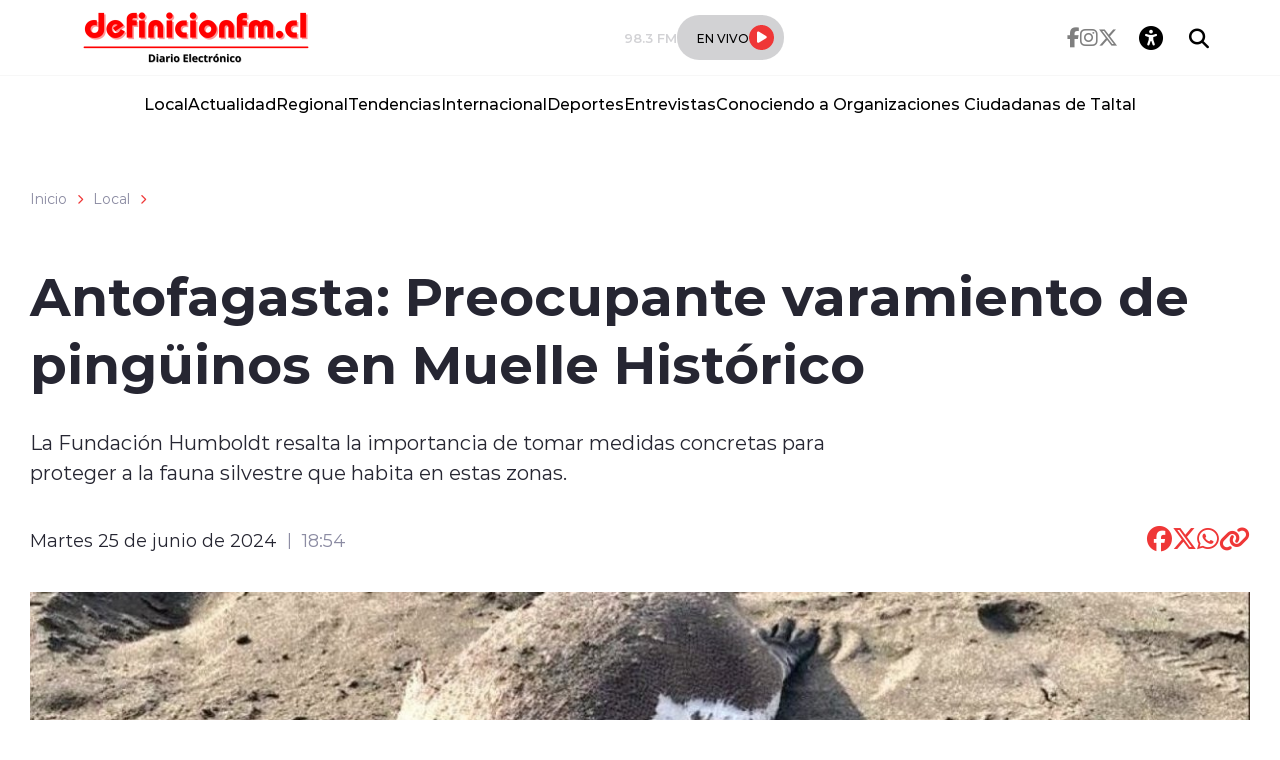

--- FILE ---
content_type: text/html; charset=utf-8
request_url: https://definicionfm.cl/antofagasta-preocupante-varamiento-de-pinguinos-en-muelle-historico
body_size: 43078
content:
<!DOCTYPE HTML>
<html lang="es-CL">
    <head>
        <!-- Meta tags -->
        

<!-- 20240625185848 -->
<title>Antofagasta: Preocupante varamiento de pingüinos en Muelle Histórico | Radio Definición</title>
<meta name="robots" content="index,follow,noodp,noydir">
<meta charset="utf-8">
<meta name="description" content="La Fundación Humboldt resalta la importancia de tomar medidas concretas para proteger a la fauna silvestre que habita en estas zonas.">
<link rel="canonical" href="https://definicionfm.cl/antofagasta-preocupante-varamiento-de-pinguinos-en-muelle-historico">
<!-- utiles -->
<meta name="viewport" content="width=device-width, initial-scale=1.0">
<meta name="HandheldFriendly" content="True">
<meta name="format-detection" content="telephone=no">
<meta http-equiv="X-UA-Compatible" content="IE=edge">
<meta name="author" content="Radio Definición" >
<link rel="shorcut icon" href="/definicion/favicon.png" type="image/x-icon">
<link rel="icon" href="/definicion/favicon.png" type="image/x-icon">
<!-- Meta tags Twitter-->
<meta name="twitter:card" content="summary_large_image">
<meta name="twitter:site" content="">
<meta name="twitter:title" content="Antofagasta: Preocupante varamiento de pingüinos en Muelle Histórico">
<meta name="twitter:description" content="La Fundación Humboldt resalta la importancia de tomar medidas concretas para proteger a la fauna silvestre que habita en estas zonas.">

<meta property="twitter:image" content="https://definicionfm.cl/definicion/site/artic/20240625/imag/foto_0000001020240625185848/pinguinos.jpg">



<!-- Meta tags FB  -->
<meta property="og:url" content="https://definicionfm.cl/antofagasta-preocupante-varamiento-de-pinguinos-en-muelle-historico">
<meta property="og:type" content="website">
<meta property="og:title" content="">
<meta property="og:description" content="La Fundación Humboldt resalta la importancia de tomar medidas concretas para proteger a la fauna silvestre que habita en estas zonas.">

<meta property="og:image" content="https://definicionfm.cl/definicion/site/artic/20240625/imag/foto_0000001020240625185848/pinguinos.jpg">
<meta property="og:image:width" content="">
<meta property="og:image:height" content="">



<script type="application/ld+json">
    {
        "@context": "https://schema.org/",
        "@type": "NewsArticle",
        "mainEntityOfPage": {
            "@type": "Webpage",
            "name": "Radio Definición",
            "url": "https://definicionfm.cl/antofagasta-preocupante-varamiento-de-pinguinos-en-muelle-historico"
        },
        "headline": "",
        "image": [
        "https://definicionfm.cl/definicion/site/artic/20240625/imag/foto_0000001020240625185848/pinguinos.jpg","https://definicionfm.cl/definicion/site/artic/20240625/imag/foto_0000000420240625185848/pinguinos.jpg"
        ],
        "inLanguage": "es-ES",
        "datePublished": "2024-06-25T18:54:00-04:00",
        "author": {
            "@type": "Organization",
            "name": "Radio Definición"
        },
        "publisher": {
            "@type": "Organization",
            "logo": {"@type": "ImageObject", "url": "https://definicionfm.cl/definicion/imag/v1/logos/logo_main.png"},
            "name": "Radio Definición",
            "sameAs": ["https://www.facebook.com/https://www.facebook.com/p/Radio-Definici%C3%B3n-Taltal-100078279551879/", "https://twitter.com/"]
        }
    }
</script>
        
<!-- TS = "20240625185848" -->




    
    









        
        <!--CSS-->
        <link href="/radios/css/css/main-av-1718125434-av-.css" rel="stylesheet" type="text/css">
<link href="/radios/css/css/gridpak-av-1718125434-av-.css" rel="stylesheet" type="text/css">
<link href="/radios/css/css/swiper-bundle.min-av-1718125434-av-.css" rel="stylesheet" type="text/css">
<link href="/radios/css/css/fontawesome/fontawesome.min-av-1718125434-av-.css" rel="stylesheet" type="text/css">
<link href="/radios/css/css/fontawesome/brands.min-av-1718125434-av-.css" rel="stylesheet" type="text/css">
<link href="/radios/css/css/fontawesome/solid.min-av-1718125434-av-.css" rel="stylesheet" type="text/css">
<link href='/radios/css/css/articulo.css' rel="stylesheet" type="text/css">
<link href='/radios/css/css/estilos_vtxt.css' rel="stylesheet" type="text/css">
        <!-- Google Tag Manager -->
<script>(function(w,d,s,l,i){w[l]=w[l]||[];w[l].push({'gtm.start':
    new Date().getTime(),event:'gtm.js'});var f=d.getElementsByTagName(s)[0],
    j=d.createElement(s),dl=l!='dataLayer'?'&l='+l:'';j.async=true;j.src=
    'https://www.googletagmanager.com/gtm.js?id='+i+dl;f.parentNode.insertBefore(j,f);
    })(window,document,'script','dataLayer','GTM-M8XHWNF');
</script>
<!-- End Google Tag Manager -->
        <script async src='https://securepubads.g.doubleclick.net/tag/js/gpt.js'></script>
<script>
window.googletag = window.googletag || {cmd: []};

window.googletagDefinition = {
    "radios_reg_itt": {
        "adUnitPath": "/22066609976/radios_regionales/radios_reg_itt",
        "size": [[1, 1]],
        "divId": "radios_reg_itt",
        "sizeMap":""
    },
    "radios_reg_sticky": {
        "adUnitPath": "/22066609976/radios_regionales/radios_reg_sticky",
        "size": [[1, 2]],
        "divId": "radios_reg_sticky",
        "sizeMap":""
    },
    "radios_reg_top": {
        "adUnitPath": "/22066609976/radios_regionales/radios_reg_top",
        "size": [[320, 50], [320, 100], [728, 90], [970, 90], [970, 250], [980, 90], [980, 120], [300, 100], [300, 75], [300, 50]],
        "divId": "radios_reg_top",
        "sizeMap": "mapTop"
    },
    "radios_reg_middle1": {
        "adUnitPath": "/22066609976/radios_regionales/radios_reg_middle1",
        "size": [[300, 250], [300, 300], [728, 90], [970, 90], [970, 250], [980, 90], [980, 120]],
        "divId": "radios_reg_middle1",
        "sizeMap": "mapMiddle"
    },
    "radios_reg_middle2": {
        "adUnitPath": "/22066609976/radios_regionales/radios_reg_middle2",
        "size": [[300, 250], [300, 300], [728, 90], [970, 90], [970, 250], [980, 90], [980, 120]],
        "divId": "radios_reg_middle2",
        "sizeMap": "mapMiddle"
    },
    "radios_reg_middle3": {
        "adUnitPath": "/22066609976/radios_regionales/radios_reg_middle3",
        "size": [[300, 250], [300, 300], [728, 90], [970, 90], [970, 250], [980, 90], [980, 120]],
        "divId": "radios_reg_middle3",
        "sizeMap": "mapMiddle"
    },
    "radios_reg_middle4": {
        "adUnitPath": "/22066609976/radios_regionales/radios_reg_middle4",
        "size": [[300, 250], [300, 300], [728, 90], [970, 90], [970, 250], [980, 90], [980, 120]],
        "divId": "radios_reg_middle4",
        "sizeMap": "mapMiddle"
    },
    "radios_reg_middle1_art":{
        "adUnitPath":"/22066609976/radios_regionales/radios_reg_middle1_art",
        "size":[[300, 250], [300, 300], [320, 100]],
        "divId":"radios_reg_middle1_art",
        "sizeMap":""
    },
    "radios_reg_middle2_art":{
        "adUnitPath":"/22066609976/radios_regionales/radios_reg_middle2_art",
        "size":[[300, 250], [300, 300], [320, 100]],
        "divId":"radios_reg_middle2_art",
        "sizeMap":""
    },
    "radios_reg_right1": {
        "adUnitPath": "/22066609976/radios_regionales/radios_reg_right1",
        "size": [[300, 250], [300, 300], [320, 100]],
        "divId": "radios_reg_right1",
        "sizeMap": "mapRight"
    },
    "radios_reg_right2": {
        "adUnitPath": "/22066609976/radios_regionales/radios_reg_right2",
        "size": [[300, 250], [300, 300], [320, 100]],
        "divId": "radios_reg_right2",
        "sizeMap": "mapRight"
    },
    "radios_reg_footer": {
        "adUnitPath": "/22066609976/radios_regionales/radios_reg_footer",
        "size": [[320, 50], [320, 100], [728, 90], [970, 90], [970, 250], [980, 90], [980, 120], [300, 100], [300, 75], [300, 50]],
        "divId": "radios_reg_footer",
        "sizeMap": "mapFooter"
    }
};

document.addEventListener('DOMContentLoaded', function() {
    googletag.cmd.push(function() {
        window.mapping = {}
        mapping.mapTop = googletag.sizeMapping()
            .addSize([1024, 0], [[728, 90], [970, 90], [970, 250], [980, 90], [980, 120]])
            .addSize([0, 0], [[300, 50], [300, 75], [300, 100], [320, 50],  [320, 100]])
            .build();
        mapping.mapMiddle = googletag.sizeMapping()
            .addSize([1024, 0], [[728, 90], [970, 90], [970, 250], [980, 90], [980, 120]])
            .addSize([0, 0], [[300, 250], [300, 300], [320, 100]])
            .build();
        mapping.mapFooter = googletag.sizeMapping()
            .addSize([1024, 0], [[728, 90], [970, 90], [970, 250], [980, 90], [980, 120]])
            .addSize([0, 0], [[300, 50], [300, 75], [300, 100], [320, 50],  [320, 100]])
            .build();
        mapping.mapRight = googletag.sizeMapping()
            .addSize([1024, 0], [[300, 250], [300, 300]])
            .addSize([0, 0], [[300, 250], [300, 300], [320, 100]])
            .build();

        const adSlotDefs = Object.entries(window.googletagDefinition)
            .map(([name, def]) => ({ name, ...def }))
            .filter(def => document.getElementById(def.divId));

        const div_site = document.getElementById('radio_prontus_id');
        const target_site = (div_site && div_site.dataset.prontusid) ? div_site.dataset.prontusid : 'radios_regionales';
        const target_tipo = 'articulo';
        const target_seccion = 'local';
        const target_tags = '';
        console.log(`Configurando anuncios para site: ${target_site}, tipo: ${target_tipo}, seccion: ${target_seccion}, tags: ${target_tags}`);

        // --- Funcionalidad extra: listeners de eventos de slots ---
        function setupAdSlotEventListeners(adSlotDefs) {
            googletag.pubads().addEventListener('slotRenderEnded', function (event) {
                const slot = event.slot;
                const adDivId = slot.getSlotElementId();
                const def = adSlotDefs.find(d => d.divId === adDivId);
                const adName = def ? def.name : adDivId;

                if (event.isEmpty) {
                    console.log(`❌ Ad slot '${adName}' no recibió anuncio.`);
                } else {
                    console.log(`✅ Ad slot '${adName}' se ha renderizado.`);
                    console.log(`➡️ Tamaño mostrado en '${adName}':`, event.size);
                }
            });

            googletag.pubads().addEventListener('slotRequested', function(event) {
                const slot = event.slot;
                const adDivId = slot.getSlotElementId();
                const hora = new Date().toLocaleTimeString();
                console.log(`[${hora}] 🔄 FETCH solicitado para el slot '${adDivId}'`);
            });
        }
        setupAdSlotEventListeners(adSlotDefs);
        // --- Fin funcionalidad extra ---

        googletag.cmd.push(function() {
            adSlotDefs.forEach((def) => {
                let slot = googletag.defineSlot(def.adUnitPath, def.size, def.divId)
                    .addService(googletag.pubads());
                if (typeof def.sizeMap === 'string' && def.sizeMap && mapping[def.sizeMap]) {
                    slot.defineSizeMapping(mapping[def.sizeMap]);
                }
            });

            //googletag.pubads().enableSingleRequest();
            googletag.pubads().enableLazyLoad({
                fetchMarginPercent: 100,
                renderMarginPercent: 50,
                mobileScaling: 1.5
            });
            googletag.pubads().setCentering(true);
            googletag.pubads().collapseEmptyDivs();
            googletag.pubads()
                .setTargeting('radios_reg_site', target_site)
                .setTargeting('radios_reg_tipo', target_tipo)
                .setTargeting('radios_reg_seccion', target_seccion)
                .setTargeting('radios_reg_tags', target_tags);

            googletag.enableServices();

            adSlotDefs.forEach((def) => {
                googletag.display(def.divId);
            });
        });
    });

});
</script>
    </head>
    <body class="ficha articulo">
        <!-- Google Tag Manager (noscript) -->
<noscript>
    <iframe src="https://www.googletagmanager.com/ns.html?id=GTM-M8XHWNF"
    height="0" width="0" style="display:none;visibility:hidden"></iframe>
</noscript>
<!-- End Google Tag Manager (noscript) -->
        <!-- /22066609976/radios_regionales/radios_reg_itt -->
<div id='radios_reg_itt'></div>

        <!-- /22066609976/radios_regionales/radios_reg_sticky -->
<div id='radios_reg_sticky'></div>
        <!-- saltar al contenido-->
        <div class="access1">
            <a href="#contenido-ppal" tabindex="-1">Click acá para ir directamente al contenido</a>
        </div>
        <!--HEADER-->
        <script>document.getElementsByTagName('BODY')[0].style.display = 'none';</script>

<style>
    
    .color-fondo {
        background-color: #ffffff;
    }
    
    
    .color-texto {
        color: #000000;
    }
    
    
    .color-enfasis {
        background-color: #ef3737;
    }
    
    
    .color-enfasis:before, .color-enfasis::after {
        background-color: #ef3737;
    }
    
    
    .color-texto-enfasis {
        color: #ef3737;
    }
    
    
    .color-link a {
        color: #ef3737;
    }
    
    
    
</style>


<header id="header" class="header color-fondo">
    <nav class="header__cont">
        <!-- menú Escritorio -->
        <div class="desktop">
            <!-- navegación principal -->
            <div class="header__top">
                
                
                <figure class="header__logo">
                    <a href="https://definicionfm.cl/" target="_top">
                        <img src="/definicion/site/artic/20230516/imag/foto_0000003620230516095200/LogoCorrectoDefinicion160424_2.png" alt="Logo">
                    </a>
                </figure>
                
                
                <div class="header__player">
                    
                    
                    <p class="header__subtit">98.3 FM</p>
                    
                    
                    
                    
                    <div class="header__player-btn">
                        <p class="color-texto">En Vivo</p>
                        <button class="header__player-icon color-enfasis control-nacional">
                            <i class="fa-solid fa-play"></i>
                            <i class="fa-solid fa-pause"></i>
                        </button>
                    </div>
                    
                    
                    
                </div>
                <div class="header__btn-group">
                    
                    
                    <ul class="header__social">
                    
                        <li><a class="color-texto" href="https://www.facebook.com/Radio-Definici%C3%B3n-Taltal-107410771868342" target="_blank"><i class="fa-brands fa-facebook-f"></i></a></li>
                    
                    
                    
                        <li><a class="color-texto" href="https://www.instagram.com/radiodefinicion/" target="_blank"><i class="fa-brands fa-instagram"></i></a></li>
                    
                    
                    
                        <li><a class="color-texto" href="https://twitter.com/DefinicionRadio?s=09" target="_blank"><i class="fa-brands fa-x-twitter"></i></a></li>
                    
                    </ul>
                    
                    
                    <!-- links secundarios -->
                    <ul class="header__btns">
                        <li class="item-icon">
                            <!-- botón accesibilidad -->
                            <button class="ic-access color-texto">
                                <i class="fa-sharp fa-regular fa-universal-access"></i>
                                <i class="fa-solid fa-xmark"></i>
                            </button>
                            <!-- FIN boton accesibilidad -->
                            <!-- barra accesibilidad -->
                            <div class="acc-cont">
                                <div class="acc-holder">
                                    <ul class="cont-access">
                                        <!-- <li>
                                            <span class="acc-icon ic-text-lg"></span>
                                        </li>
                                        <li>
                                            <span class="acc-icon ic-text-sm"></span>
                                        </li> -->
                                        <li>
                                            <label class="switch">
                                                <input type="checkbox" id="toggle-theme">
                                                <span class="slider round"></span>
                                            </label>
                                        </li>
                                    </ul>
                                </div>
                            </div>
                            <!-- FIN barra accesibilidad -->
                        </li>
                        <li class="button-dropdown item-icon search-cont">
                            <!-- Barra de búsqueda -->
                            <form class="search-cont" name="form-search" id="form-search" action="/cgi-bin/prontus_search.cgi">
                                <input id="search_prontus" name="search_prontus" value="definicion" type="hidden">
                                <input name="search_idx" id="search_idx" value="all" type="hidden">
                                <input name="search_tmp" id="search_tmp" value="search.html" type="hidden">
                                <input name="search_modo" id="search_modo" value="and" type="hidden">
                                <input name="search_orden" id="search_orden" value="cro" type="hidden">
                                <div class="search-wrapper">
                                    <div class="input-holder">
                                        <input type="text" name="search_texto" id="search_texto" placeholder="Ingresa tu búsqueda" class="search-input color-texto">
                                        <button class="search-icon btn btn-submit">
                                            <i class="fa-solid fa-magnifying-glass"></i>
                                        </button>
                                        <!-- icono despliegue buscador -->
                                        <div class="search-icon ic color-texto" onclick="addClass('.search-wrapper', 'active')">
                                            <i class="fa-solid fa-magnifying-glass"></i>
                                        </div>
                                        <!-- FIN icono despliegue buscador -->
                                </div>
                                <!-- icono cierre buscador -->
                                <span class="close color-texto" onclick="removeClass('.search-wrapper', 'active')">
                                    <i class="fa-solid fa-xmark"></i>
                                </span>
                                <!-- FIN icono cierre buscador -->
                                </div>
                            </form>
                            <!--FIN Barra de búsqueda -->
                        </li>
                    </ul>          
                    <!-- FIN links secundarios -->
                </div>
            </div>
            
            
            <!-- menu -->
            <ul class="header__links">
            
                <li><a class="color-texto" href="/definicionfm/local" target="_top">Local</a></li>
            
            
            
                <li><a class="color-texto" href="/actualidad" target="_top">Actualidad</a></li>
            
            
            
                <li><a class="color-texto" href="/regionales" target="_top">Regional</a></li>
            
            
            
                <li><a class="color-texto" href="/tendencias" target="_top">Tendencias</a></li>
            
            
            
                <li><a class="color-texto" href="/internacional" target="_top">Internacional</a></li>
            
            
            
                <li><a class="color-texto" href="/deportes" target="_top">Deportes</a></li>
            
            
            
                <li><a class="color-texto" href="/entrevistas" target="_top">Entrevistas</a></li>
            
            
            
                <li><a class="color-texto" href="/ConociendoaOrganizacionesCiudadanasdeTaltal" target="_top">Conociendo a Organizaciones Ciudadanas de Taltal</a></li>
            
            </ul>
            <!-- menú -->
            
            
            <!-- /navegación principal -->
        </div>
        <!-- FIN menú Escritorio -->
        <!-- menú móvil -->
        <div class="menu-responsive mobile">

            <div class="top-bar color-fondo">
                
                
                <figure class="cont-logo">
                    <a href="https://definicionfm.cl/" target="_top">
                        <img src="/definicion/site/artic/20230516/imag/foto_0000003620230516095200/LogoCorrectoDefinicion160424_2.png" alt="Logo">
                    </a>
                </figure>
                
                
                <div class="btns-sec">
                    <input class="menu-btn" type="checkbox" id="menu-btn">
                    <label class="menu-icon" for="menu-btn"><span class="navicon color-enfasis"></span></label>
                </div>
                <div class="header__player">
                    
                    
                    <p class="header__subtit">98.3 FM</p>
                    
                    
                    
                    
                    <div class="header__player-btn">
                        <p class="color-texto">En Vivo</p>
                        <button class="header__player-icon color-enfasis control-nacional">
                            <i class="fa-solid fa-play"></i>
                            <i class="fa-solid fa-pause"></i>
                        </button>
                    </div>
                    
                    
                    
                </div>
            </div>

            <nav class="menu">
                
                
                <!-- menu -->
                <ul class="menu__links">
                
                    <li><a class="color-texto" href="/definicionfm/local" target="_top">Local</a></li>
                
                
                
                    <li><a class="color-texto" href="/actualidad" target="_top">Actualidad</a></li>
                
                
                
                    <li><a class="color-texto" href="/regionales" target="_top">Regional</a></li>
                
                
                
                    <li><a class="color-texto" href="/tendencias" target="_top">Tendencias</a></li>
                
                
                
                    <li><a class="color-texto" href="/internacional" target="_top">Internacional</a></li>
                
                
                
                    <li><a class="color-texto" href="/deportes" target="_top">Deportes</a></li>
                
                
                
                    <li><a class="color-texto" href="/entrevistas" target="_top">Entrevistas</a></li>
                
                
                
                    <li><a class="color-texto" href="/ConociendoaOrganizacionesCiudadanasdeTaltal" target="_top">Conociendo a Organizaciones Ciudadanas de Taltal</a></li>
                
                </ul>
                <!-- menú -->
                
                
                <!-- barra búsqueda -->
                <div class="menu__search">
                    <input type="text" class="search-input" placeholder="Ingresa tu búsqueda">
                    <button class="search-icon"><i class="fa-solid fa-magnifying-glass"></i></button>
                </div>
                <!-- FIN barra búsqueda -->

                <ul class="cont-access">
                    <li class="access">
                        <label class="switch">
                            <input type="checkbox" id="toggle-theme-mobile">
                            <span class="slider round"></span>
                        </label>
                        <p class="txt-light">modo claro</p>
                        <p class="txt-dark">modo oscuro</p>
                    </li>
                </ul>
                
                    
                    <ul class="header__social">
                    
                        <li><a class="color-texto" href="https://www.facebook.com/Radio-Definici%C3%B3n-Taltal-107410771868342" target="_blank"><i class="fa-brands fa-facebook-f"></i></a></li>
                    
                
                    
                        <li><a class="color-texto" href="https://www.instagram.com/radiodefinicion/" target="_blank"><i class="fa-brands fa-instagram"></i></a></li>
                    
                
                    
                        <li><a class="color-texto" href="https://twitter.com/DefinicionRadio?s=09" target="_blank"><i class="fa-brands fa-x-twitter"></i></a></li>
                    
                    </ul>
                    
                
            </nav>
        </div>
        <!-- FIN menú móvil -->
        <div class="separa"></div>
    </nav>

    
        
        <audio id="nacional" src="https://streaming01.xhost.cl:8034/stream?type=http&nocache=13"></audio>
        
    
    
</header><script>document.getElementsByTagName('BODY')[0].style.display = 'block';</script><div id="radio_prontus_id" data-prontusid="definicion"></div>
        <!--/HEADER-->
        <!-- /22066609976/radios_regionales/radios_reg_top -->
<div id='radios_reg_top' style='min-width: 300px; min-height: 50px;'></div>
        <!--CONTENIDO-->
        <div class="main ficha articulo">
            <header class="enc-main">
                <div class="auxi">
                    <!--breadcrumbs-->
<div class="breadcrumbs">

    <span class="breadcrumb"><a href="/">Inicio</a></span>
    <i class="fa-solid fa-chevron-right color-texto-enfasis"></i>
    
    <span class="breadcrumb"><a href="/definicionfm/local">Local</a></span>
    <i class="fa-solid fa-chevron-right color-texto-enfasis"></i>
    
    
    
    

</div>
                    <div class="enc-main__content">
                        <h1 class="enc-main__title" id="#contenido-ppal">Antofagasta: Preocupante varamiento de pingüinos en Muelle Histórico</h1>
                        <p class="enc-main__description">La Fundación Humboldt resalta la importancia de tomar medidas concretas para proteger a la fauna silvestre que habita en estas zonas.</p>
                    </div>
                    <div class="enc-main__tools">
                        <p class="enc-main__date">Martes 25 de junio de 2024<span class="enc-main__hour">18:54</span></p>
                        <ul class="enc-main__share">
    <li>
        <a class="color-texto-enfasis" href="#" data-share-url="https://www.facebook.com/share.php?u=https://definicionfm.cl/antofagasta-preocupante-varamiento-de-pinguinos-en-muelle-historico" data-share-w="550" data-share-h="350" data-exclude="true" ><i class="fa-brands fa-facebook"></i></a>
    </li>
    <li>
        <a class="color-texto-enfasis" href="#" data-share-url="https://twitter.com/share?url=https://definicionfm.cl/antofagasta-preocupante-varamiento-de-pinguinos-en-muelle-historico" data-share-w="650" data-share-h="400" data-exclude="true"><i class="fa-brands fa-x-twitter"></i></a>
    </li>
    <li>
        <a class="color-texto-enfasis" href="#" data-share-url="https://wa.me/?text=https://definicionfm.cl/antofagasta-preocupante-varamiento-de-pinguinos-en-muelle-historico" data-share-w="650" data-share-h="400" data-exclude="true"><i class="fa-brands fa-whatsapp"></i></a>
    </li>
    <li>
        <a class="color-texto-enfasis" href="#" data-copy="true" data-exclude="true"><i class="fa-sharp fa-solid fa-link"></i></a>
    </li>
</ul>

                    </div>
                    
                    <div class="img-wrap">
                        <img src="/definicion/site/artic/20240625/imag/foto_0000000320240625185848/pinguinos.jpg" alt="">
                    </div>
                    
                </div>
            </header>
            <!-- artículo  -->
            <section class="art-content">
                <div class="mobile">
                    <!-- /22066609976/radios_regionales/radios_reg_middle1_art -->
<div id='radios_reg_middle1_art' style='min-width: 300px; min-height: 100px;'></div>
                </div>
                <div class="auxi">
                    <div class="art-col">
                        <!--STIT_vtxt_cuerpo-->
                        
<!--stit_vtxt_cuerpo-->
<div class="anclas">

</div>
<!--/stit_vtxt_cuerpo-->
                        


                        <!--FIN STIT_vtxt_cuerpo-->
                        
                        <div class="CUERPO color-link">
                            <p style="text-align: justify;">La preocupación por los constantes varamientos de pingüinos en diversas áreas costeras de Antofagasta continúa siendo motivo de gran inquietud para la comunidad. Estos pingüinos, muchos de los cuales presentan heridas causadas por artes de pesca como anzuelos e hilos, han suscitado un importante despliegue de funcionarios de la Dirección Regional del Servicio Nacional de Pesca y Acuicultura (Sernapesca).</p>
<p style="text-align: justify;">En respuesta a esta problemática, el personal de Sernapesca, en colaboración con efectivos de la Armada y Carabineros, ha llevado a cabo intensas fiscalizaciones en el Muelle Histórico Melbourne &amp; Clark. El propósito principal de estas acciones es sensibilizar a quienes practican la pesca recreativa acerca de la necesidad de evitar que su actividad ponga en peligro a la fauna del sector. Este esfuerzo responde a numerosos reportes de pingüinos heridos, como el caso del pingüino varado con una herida en una de sus aletas, que fue identificado como resultado de un corte provocado presumiblemente por un aparejo de pesca como un anzuelo.</p>
<p style="text-align: justify;">En vista de esta situación, es crucial enfocar los esfuerzos en la concienciación y prevención de daños a la fauna marina. El traslado de los pingüinos heridos al Centro de Rescate y Rehabilitación de Fauna Silvestre de la Universidad de Antofagasta, donde se les realizan evaluaciones y tratamientos, refleja el compromiso de las autoridades por proteger a estas especies vulnerables.</p>
<p style="text-align: justify;">Trágicamente, un pingüino herido que fue sometido a una intervención quirúrgica para extraer un anzuelo en su esófago falleció tras la operación, lo que resalta la gravedad de la situación. Además, un nuevo varamiento de un pingüino muerto con restos de hilo de pesca en su pico ha acentuado la urgencia de abordar este problema de manera integral.</p>
<p style="text-align: justify;">Ante estos acontecimientos, es fundamental llevar a cabo las respectivas necropsias para identificar las causas de la muerte de los ejemplares, y presentar las denuncias correspondientes ante el Ministerio Público y la Brigada Investigadora de Delitos Contra el Medioambiente y Patrimonio Cultural (Bidema) de la Policía de Investigaciones de Antofagasta. La preocupación expresada por la Fundación Humboldt resalta la importancia de tomar medidas concretas para proteger a la fauna silvestre que habita en estas zonas.</p>
<p style="text-align: justify;">En este contexto, se hace un llamado a la comunidad para que realice cualquier actividad en el borde costero con responsabilidad, evitando poner en peligro a la fauna marina. Asimismo, se solicita a los pescadores extremar las precauciones al realizar sus actividades y evitar dejar restos de implementos de pesca, como anzuelos o hilos, que pueden causar daño a la fauna marina y a otras especies protegidas por la Ley General de Pesca y Acuicultura.</p>
                        </div>
                        
                        

    
    
        
    


                        
                        

                    </div>

                    
                        


    


<aside class="art-sidebar">
    <div class="mobile">
        <!-- /22066609976/radios_regionales/radios_reg_middle2_art -->
<div id='radios_reg_middle2_art' style='min-width: 300px; min-height: 100px;'></div>
    </div>
    <div class="desktop">
        <!-- /22066609976/radios_regionales/radios_reg_right1 -->
<div id='radios_reg_right1' style='min-width: 300px; min-height: 100px;'></div>
    </div>
    <!--include virtual="/definicion/site/edic/base/port/_m_publicidad_art1.html"-->
    <!-- artículos relacionados -->
    <section class="relacionados">
        <div class="block-head">
            <h2 class="block-head__title">Relacionados</h2>
        </div>
        
        
        
        
        
        
        
        <article class="card">
            <div class="card__auxi">
                <figure class="card__img">
                    <a href="/definicionfm/local/p/1 " class="card__pill color-texto-enfasis">Local</a>
                    
                    <img src="/definicion/site/artic/20260130/imag/foto_0000000920260130182633/ballena.png" alt="">
                    
                    
                </figure>

                <div class="card__content">
                    <p class="card__epig">Viernes 30 de enero de 2026</p>
                    <a href="/encuentran-ejemplar-de-ballena-fin-de-16-metros-muerto-en-la-costa-de">
                        <h3 class="card__title">Encuentran ejemplar de ballena fin de 16 metros muerto en la costa de Tocopilla</h3>
                    </a>
                </div>
            </div>
        </article>
        
        
        
        
        
        
        <article class="card">
            <div class="card__auxi">
                <figure class="card__img">
                    <a href="/definicionfm/local/p/1 " class="card__pill color-texto-enfasis">Local</a>
                    
                    <img src="/definicion/site/artic/20260130/imag/foto_0000001120260130132453/castro.jpg" alt="">
                    
                    
                </figure>

                <div class="card__content">
                    <p class="card__epig">Jueves 29 de enero de 2026</p>
                    <a href="/1-900-millones-bajo-la-lupa-diputado-castro-recurre-a-fiscalia-por">
                        <h3 class="card__title">$1.900 millones bajo la lupa: Diputado Castro recurre a Fiscalía por proyecto astronómico Ventarrones</h3>
                    </a>
                </div>
            </div>
        </article>
        
        
        
        <div class="card desktop">
        <!-- /22066609976/radios_regionales/radios_reg_right2 -->
<div id='radios_reg_right2' style='min-width: 300px; min-height: 100px;'></div>

        </div>
        
        
        
        
        
        <article class="card">
            <div class="card__auxi">
                <figure class="card__img">
                    <a href="/definicionfm/local/p/1 " class="card__pill color-texto-enfasis">Local</a>
                    
                    <img src="/definicion/site/artic/20260128/imag/foto_0000001020260128191241/san_antonio.jpg" alt="">
                    
                    
                </figure>

                <div class="card__content">
                    <p class="card__epig">Miércoles 28 de enero de 2026</p>
                    <a href="/san-antonio-norte-vence-a-juventud-maritimo-y-se-ilusiona-con-la">
                        <h3 class="card__title">San Antonio Norte de Taltal vence a Juventud Marítimo de Huasco y se ilusiona con la clasificación</h3>
                    </a>
                </div>
            </div>
        </article>
        
        
        
        
        
        
        
        
        
        
    </section>
    <!-- FIN artículos relacionados -->
</aside>
    
    

                    
                </div>
            </section>
            <!-- /22066609976/radios_regionales/radios_reg_footer -->
<div id='radios_reg_footer' style='min-width: 300px; min-height: 50px;'></div>
    </div>
    <!--/CONTENIDO-->
    <!--FOOTER-->
    <!--FOOTER-->
<footer class="footer color-fondo-footer">
    <div class="auxi">
        <div class="footer__info">
            
            
            <a href="https://definicionfm.cl/" target="_top" class="logo"><img src="/definicion/site/artic/20230516/imag/foto_0000003620230516095200/LogoCorrectoDefinicion160424_2.png" alt="Logo"></a>
            
            
            
            
            <ul class="footer__social">
            
                <li><a class="color-texto-footer" href="https://www.facebook.com/Radio-Definici%C3%B3n-Taltal-107410771868342" target="_blank"><i class="fa-brands fa-facebook-f"></i></a></li>
            
            
            
                <li><a class="color-texto-footer" href="https://www.instagram.com/radiodefinicion/" target="_blank"><i class="fa-brands fa-instagram"></i></a></li>
            
            
            
                <li><a class="color-texto-footer" href="https://twitter.com/DefinicionRadio?s=09" target="_blank"><i class="fa-brands fa-x-twitter"></i></a></li>
            
            </ul>
            
            
            
        </div>
        <div class="footer__links">
            
            <ul>
                <li class="footer__tit">
                    <h2 class="tit color-texto-footer">Diario Electrónico</h2>
                </li>
                
                
                <li>
                    <a class="color-texto-footer" href="/quienes-somos-3" target="_top">Quiénes Somos</a>
                </li>
                
                
                
                
                
                
                
                
                
                
                
                
                
                
                
                
                
                
                
                
            </ul>
            
            <ul>
                <li class="footer__tit">
                    <h2 class="tit color-texto-footer">Contacto</h2>
                </li>
                
                
                <li>
                    <a class="color-texto-footer" href="https://definicionfm.cl/" target="_top">Teléfono: +55 2 61 16 19</a>
                </li>
                
                
                
                <li>
                    <a class="color-texto-footer" href=" http://wa.me/56995766641" target="_blank">Teléfono: +56 9 95 76 66 41</a>
                </li>
                
                
                
                <li>
                    <a class="color-texto-footer" href="mailto:definicionfmtaltal@gmail.com" target="_blank">Correo: definicionfmtaltal@gmail.com</a>
                </li>
                
                
                
                
                
                
                
                
                
                
                
                
                
                
                
                
            </ul>
            
            <ul>
                <li class="footer__tit">
                    <h2 class="tit color-texto-footer">Nuestros Contenidos</h2>
                </li>
                
                
                <li>
                    <a class="color-texto-footer" href="/definicionfm/local" target="_top">Noticias Locales</a>
                </li>
                
                
                
                <li>
                    <a class="color-texto-footer" href="/mujeresdetaltal" target="_top">Mujeres de TALTAL</a>
                </li>
                
                
                
                <li>
                    <a class="color-texto-footer" href="/prevenimoselcancer" target="_top">Prevenimos el Cáncer</a>
                </li>
                
                
                
                <li>
                    <a class="color-texto-footer" href=" /regionales" target="_top">Regionales</a>
                </li>
                
                
                
                <li>
                    <a class="color-texto-footer" href="/actualidad" target="_top">Actualidad</a>
                </li>
                
                
                
                <li>
                    <a class="color-texto-footer" href="/tendencias" target="_top">Tendencias</a>
                </li>
                
                
                
                <li>
                    <a class="color-texto-footer" href=" /deportes" target="_top">Deportes</a>
                </li>
                
                
                
                <li>
                    <a class="color-texto-footer" href="/internacional" target="_top">Internacional</a>
                </li>
                
                
                
                <li>
                    <a class="color-texto-footer" href="/entrevistas" target="_top">Entrevistas</a>
                </li>
                
                
                
                
            </ul>
            
        </div>
    </div>
    
    
    <div class="footer__bottom">
        <div class="footer__txt-copy color-texto-footer">
            <p>Radio Definición</p>
<p>&nbsp;</p>
<p>Av. Arturo Prat 433 - Taltal - Región de Antofagasta</p>
<p>&nbsp;</p>
<p>© Todos los derechos reservados Radios Regionales 2025</p>
        </div>
    </div>
    
    
</footer>
<!--/FOOTER-->
    <!--/FOOTER-->
    <!--JS-->
    <script src="/prontus/front/js-local/jquery/jquery.min-av-1718125434-av-.js"></script>
<script src="/radios/js-local/swiper-bundle.min-av-1718125434-av-.js"></script>
<script src="/radios/js-local/swipers-av-1718125434-av-.js"></script>
<script src="/radios/js-local/js-global-av-1718125434-av-.js"></script>
<script src="/radios/js-local/articulos-av-1718125434-av-.js"></script>
<script src="/radios/js-local/filterArt-av-1718125434-av-.js"></script>
<script src="/radios/js-local/cargaAjax-av-1718125434-av-.js"></script>
<script src="/radios/js-local/players-av-1718125434-av-.js"></script>
<script src="/radios/js-local/accesibilidad-av-1718125434-av-.js"></script>
<script src="/radios/js-local/buscador-av-1718125434-av-.js"></script>

    </body>
</html>

--- FILE ---
content_type: text/html; charset=utf-8
request_url: https://www.google.com/recaptcha/api2/aframe
body_size: 270
content:
<!DOCTYPE HTML><html><head><meta http-equiv="content-type" content="text/html; charset=UTF-8"></head><body><script nonce="BUQ_Yz7nPuJ_HZyL2yLAFA">/** Anti-fraud and anti-abuse applications only. See google.com/recaptcha */ try{var clients={'sodar':'https://pagead2.googlesyndication.com/pagead/sodar?'};window.addEventListener("message",function(a){try{if(a.source===window.parent){var b=JSON.parse(a.data);var c=clients[b['id']];if(c){var d=document.createElement('img');d.src=c+b['params']+'&rc='+(localStorage.getItem("rc::a")?sessionStorage.getItem("rc::b"):"");window.document.body.appendChild(d);sessionStorage.setItem("rc::e",parseInt(sessionStorage.getItem("rc::e")||0)+1);localStorage.setItem("rc::h",'1769977058863');}}}catch(b){}});window.parent.postMessage("_grecaptcha_ready", "*");}catch(b){}</script></body></html>

--- FILE ---
content_type: text/css
request_url: https://definicionfm.cl/radios/css/css/estilos_vtxt.css
body_size: 1388
content:
/*vtxt*/
  .CUERPO .piefoto{
    color: #262632;
    font-size: 0.75rem; }
  .CUERPO .subtit-sinlink{
    font-size: 30px;
    line-height: 1.73;
    margin: 0;
    padding: 0;
    font-family: "Montserrat-Regular", sans-serif;
    font-weight: 500;
    color: #102454;
    width: 100%;
    float: left; }
  .CUERPO .titulos{
    width: 100%;
    margin: 0;
    padding: 0;
    font-family: "Montserrat-Bold", sans-serif;
    font-weight: 700;
    color: #102454;
    font-size: 30px;
    letter-spacing: 0.1px;
    line-height: 1.5; }
  .CUERPO .destacado-dos{
    color: #262632;
    font-size: 16px;
    font-family: "Montserrat-Regular", sans-serif;
    font-weight: 500;
    margin-bottom: 15px;
    display: block; }
  .CUERPO .resalta{
    font-family: "Montserrat-Regular", sans-serif;
    font-weight: 500;
    color: #262632;
    font-size: 16px;
    letter-spacing: 0.1px;
    line-height: 1.5; }
  .CUERPO .radius{
    border-radius: 50%; }
  .CUERPO .destacado{
    color: #262632;
    font-size: 16px;
    text-transform: uppercase;
    font-family: "Montserrat-Bold", sans-serif;
    font-weight: 500; }
  .CUERPO .subtit{
    font-size: 30px;
    margin: 0;
    padding: 0;
    color: #262632;
    width: 100%; }
  .CUERPO .azul-destacado{
    font-family: "Montserrat-Bold", sans-serif;
    font-weight: 500;
    color: #102454;
    font-size: 1rem;
    line-height: 130%; }
  .CUERPO .azulbold{
    font-weight: bold;
    color: #102454;}
  .CUERPO .colorUno{
    color: #A2BBFB; }
  .CUERPO .colorDos{
    color: #D52B1E; }
  .CUERPO .colorTres{
    color: #262632; }
  .CUERPO .colorCuatro{
    color: #818181; }
/*/vtxt*/

--- FILE ---
content_type: application/javascript; charset=utf-8
request_url: https://definicionfm.cl/radios/js-local/js-global-av-1718125434-av-.js
body_size: 9887
content:


// ===== Scroll to Top ==== //
$(document).ready(function(){

$(window).scroll(function() {
    if ($(this).scrollTop() >= 50) {        // If page is scrolled more than 50px
        $('#return-to-top').fadeIn(200);    // Fade in the arrow
    } else {
        $('#return-to-top').fadeOut(200);   // Else fade out the arrow
    }
});
$('#return-to-top').click(function() {      // When arrow is clicked
    $('body,html').animate({
        scrollTop : 0                       // Scroll to top of body
    }, 500);
});

});

/*==== Despliegue barra de búsqueda===*/

function addClass(el, className) {
   var el = document.querySelectorAll(el);
   
   for (i = 0; i < el.length; i++) {
     if (el.classList) {
       el[i].classList.add(className);
     } else {
       el[i].className += ' ' + className;

     }
   }
}

function removeClass(el, className) {
    var el = document.querySelectorAll(el);
    
    for (i = 0; i < el.length; i++) {

      if (el[i].classList) {
        el[i].classList.remove(className);
      } else {
        el[i].className = el.className.replace(new RegExp('(^|\\b)' + className.split(' ').join('|') + '(\\b|$)', 'gi'), ' ');
      }
    }
}


/*==== Despliegue submenu móvil===*/
$(document).ready(function(){

var accItem = document.getElementsByClassName('accordionItem');
  var accHD = document.getElementsByClassName('link');
  for (i = 0; i < accHD.length; i++) {
      accHD[i].addEventListener('click', toggleItem, false);
  }
  function toggleItem() {
      var itemClass = this.parentNode.className;
      for (i = 0; i < accItem.length; i++) {
          accItem[i].className = 'accordionItem close';
      }
      if (itemClass == 'accordionItem close') {
          this.parentNode.className = 'accordionItem open';
      }
  }

});


/*==== header sticky ===*/

$(document).ready(function(){
  window.onscroll = function() {myFunction()};

  var header = document.getElementById("header");
  var sticky = header.offsetTop;
  
  function myFunction() {
    if (window.pageYOffset > sticky) {
      header.classList.add("sticky");
    } else {
      header.classList.remove("sticky");
    }

  }

});



/*==== menujq Accordion ===*/
$(document).ready(function(){
  $('.menujq > ul > li:has(ul)').addClass('desplegable');
   $('.menujq > ul > li > a').click(function() {
     var comprobar = $(this).next();
     $('.menujq li').removeClass('active');
     $(this).closest('li').addClass('active');
     if((comprobar.is('ul')) && (comprobar.is(':visible'))) {
        $(this).closest('li').removeClass('active');
        comprobar.slideUp('normal');
     }
     if((comprobar.is('ul')) && (!comprobar.is(':visible'))) {
        $('.menujq ul ul:visible').slideUp('normal');
        comprobar.slideDown('normal');
     }
  });

  });


//custom select
$(document).ready(function(){

  $('.paso .product select').each(function(){
      var $this = $(this), numberOfOptions = $(this).children('option').length;
    
      $this.addClass('select-hidden'); 
      $this.wrap('<div class="select"></div>');
      $this.after('<div class="select-styled"></div>');

      var $styledSelect = $this.next('div.select-styled');
      $styledSelect.text($this.children('option').eq(0).text());
    
      var $list = $('<ul />', {
          'class': 'select-options'
      }).insertAfter($styledSelect);
    
      for (var i = 0; i < numberOfOptions; i++) {
          $('<li />', {
              text: $this.children('option').eq(i).text(),
              rel: $this.children('option').eq(i).val()
          }).appendTo($list);
      }
    
      var $listItems = $list.children('li');
    
      $styledSelect.click(function(e) {
          e.stopPropagation();
          $('div.select-styled.active').not(this).each(function(){
              $(this).removeClass('active').next('ul.select-options').hide();
          });
          $(this).toggleClass('active').next('ul.select-options').toggle();
      });
    
      $listItems.click(function(e) {
          e.stopPropagation();
          $styledSelect.text($(this).text()).removeClass('active');
          $this.val($(this).attr('rel'));
          $list.hide();
    
      });
    
      $(document).click(function() {
          $styledSelect.removeClass('active');
          $list.hide();
      });

  });
});

// table row radio button

$('.product-options .product').click(function() {
 $(this).children('li').children('input').prop('checked', true);
  
  $('.product-options .product').removeClass('selected');
  $(this).toggleClass('selected');

});

// Dropdown click menu

/* When the user clicks on the button, 
toggle between hiding and showing the dropdown content */
function myFunction() {
  document.getElementById("myDropdown").classList.toggle("show");
}

// Close the dropdown if the user clicks outside of it
window.onclick = function(event) {
  if (!event.target.matches('.dropbtn')) {
    var dropdowns = document.getElementsByClassName("dropdown-content");
    var i;
    for (i = 0; i < dropdowns.length; i++) {
      var openDropdown = dropdowns[i];
      if (openDropdown.classList.contains('show')) {
        openDropdown.classList.remove('show');
      }
    }
  }
}

//menu mobile activo
$(document).ready(function(){
  $(".menu-responsive .menu-icon").on('click', function(e){
    $('.menu-responsive').toggleClass('active');
    $(this).addClass('active')
  });

  $(".menu-responsive nav.menu a").on('click', function(e){
      $('.menu-responsive').toggleClass('active');
      $(".menu-responsive .menu-icon").addClass('active');
      document.getElementById("menu-btn").checked = false;
  });
});

function savesubcat(){
  return null
}

hide = true;
$('.search-icon').on("click", function () {
    if (hide) $('.acc-cont').removeClass('active');
    $('.ic-access').removeClass('change');
    hide = true;
});

// dropdown button multipe

jQuery(document).ready(function (e) {
  function t(t) {
      e(t).bind("click", function (t) {
          t.preventDefault();
          e(this).parent().fadeOut()
      })
  }
  e(".dropbtn-m").click(function () {
      var t = e(this).parents(".dropdown-m").children(".dropdown-content-m").is(":hidden");
      e(".dropdown-m .dropdown-content-m").hide();
      e(".dropdown-m .dropbtn-m").removeClass("active");
      if (t) {
          e(this).parents(".dropdown-m").children(".dropdown-content-m").toggle().parents(".dropdown-m").children(".dropbtn-m").addClass("active")
      }
  });
  e(document).bind("click", function (t) {
      var n = e(t.target);
      if (!n.parents().hasClass("dropdown-m")) e(".dropdown-m .dropdown-content-m").hide();
  });
  e(document).bind("click", function (t) {
      var n = e(t.target);
      if (!n.parents().hasClass("dropdown-m")) e(".dropdown-m .dropbtn-m").removeClass("active");
  })
});


/*==== Tabs horizontal ===*/

$(document).ready(function(){
  $('.tab').on('click', function(evt) {
    evt.preventDefault();
    $('.tab').removeClass('active');
    $(this).addClass('active');
    var sel = this.getAttribute('data-toggle-target');
    $('.tab-content').removeClass('active').filter(sel).addClass('active');
  });
});


//sticky sidebar

$( document ).ready(function() {

  var $sticky = $('.sticky-sidebar');
  var $stickyrStopper = $('.sticky-stopper');
  if (!!$sticky.offset()) { // make sure ".sticky" element exists

    var generalSidebarHeight = $sticky.innerHeight();
    var stickyTop = $sticky.offset().top;
    var stickOffset = 80;
    var stickyStopperPosition = $stickyrStopper.offset().top;
    var stopPoint = stickyStopperPosition - generalSidebarHeight - stickOffset;
    var diff = stopPoint + stickOffset;

    $(window).scroll(function(){ // scroll event
      var windowTop = $(window).scrollTop(); // returns number

      if (stopPoint < windowTop+stickOffset) {
          $sticky.css({ position: 'absolute', top: stickOffset });
      } else if (stickyTop < windowTop+stickOffset) {
          $sticky.css({ position: 'fixed', top: stickOffset });
      } else {
          $sticky.css({position: 'absolute', top: 'initial'});
      }
    });

  }
});

//ancla activa
$(document).ready(function(){
  $('.sidebar .subtitulos').on('click', function(){
    $(this).siblings().removeClass('active');
    $(this).addClass('active')
  })
})
function savesubcat(){
  return null
}

//custom file Input
$(document).ready(function() {
  $('.btn').on('click', function() {
    $(this).siblings('.file').trigger('click');

    $(this).siblings('.file').on('change', function() {
      var fileName = $(this)[0].files[0].name;    
      $(this).siblings('.file-name').val(fileName);
    });
    return false;
  });

});

//ancla activa
$(document).ready(function(){
  $(".sticky-anchor li").on('click', function(){
    $(this).siblings().removeClass('active');
    $(this).addClass('active')
  })
})
function savesubcat(){
  return null
}


$(window).scroll(function() {
  var scrollDistance = $(window).scrollTop();

  // Assign active class to nav links while scolling
  $('.page-section').each(function(i) {
      if ($(this).position().top <= scrollDistance) {
          $('.navigation a.active').removeClass('active');
          $('.navigation a').eq(i).addClass('active');
      }
  });
}).scroll();

//tabs multiple

$(document).ready(function(){
  $('ul.tab-buttons li').click(function(){
    var $this = $(this);
    var $theTab = $(this).attr('id');
    if($this.hasClass('active')){
      // do nothing
    } else{
      $this.closest('.block__tabs').find('ul.tab-buttons li, .tabs_container .tab-content').removeClass('active');
      $('.tabs_container .tab-content[data-tab="'+$theTab+'"], ul.tab-buttons li[id="'+$theTab+'"]').addClass('active');
    }
    
  });

});

$(document).ready(function(){

$(window).scroll(function() {    
  var scroll = $(window).scrollTop();
  if (scroll >= 200) {            
    $(".nowrapper").addClass("sticky-box");  
  }else{        
    $(".nowrapper").removeClass("sticky-box")
  }
});

});

$('.btn__close').on('click', function(evt){
  evt.preventDefault();
  $('.box__msj').addClass('box__msj--close');
});

--- FILE ---
content_type: application/javascript; charset=utf-8
request_url: https://definicionfm.cl/radios/js-local/articulos-av-1718125434-av-.js
body_size: 6727
content:
'use strict';
(function(window) {
    var _self; // corresponde a la referencia al objeto mismo, es como un this que siempre apunta al objeto mayor
    var _helper = window.helper;
    var articulos = {
        // acá van las variables que se usarán de forma global
        vars: {
            protocol    : window.location.protocol,
            hostname    : window.location.hostname,
            thisposx    : 20, //eje x de las ventanas emergentes
            thisposy    : 10, //eje y de las ventanas emergentes
            configComunWin :'toolbar=0,status=0,menubar=0,location=0,directories=0',//default config new win
            msgWin         : 'Debes habilitar las ventanas emergentes en tu navegador para acceder a esta funcionalidad.'
        },
        init: function() {
            _self = this; // guardamos la referencia al this
            _self.ui.getElements(); // obtenemos los objetos relativos a la implementación
            _self.ui.setEvents(); // seteamos los eventos que sean necesarios
            _self.ui.loadTwitterWidget();
            _self.ui.loadYoutube();
            _self.ui.loadInstagram();
        },
        reload:function(){
            _self = this;
            _self.ui.getElements();
            _self.ui.setEvents(); 
            _self.ui.loadTwitterWidget();
            _self.ui.loadYoutube();
            _self.ui.loadInstagram();
        },
        ui: { 
            /**
             * Objeto encargado de manejar los elementos graficos de la vista.
             */
            elements: {
                anclas: undefined,
                aCopies: undefined,
            },
            getElements: function() {
                _self.ui.elements.anclas = $("a")
                .filter((index,ancla) => $(ancla).data("share-url") != undefined) //toma los share rrss

                _self.ui.elements.aCopies = $("a")
                .filter((index,ancla) => $(ancla).data("copy") != undefined) //toma el copy button
            },
            setEvents: function() {
                _self.actions.initClicks(); //iniciar los eventos de las anclas de compartir rrss
            },
            loadTwitterWidget:function(){
                $(".wp-block-embed-twitter .wp-block-embed__wrapper").map((index,embed) => $(embed).html(_self.template.blockquote($(embed).html())));
                if(typeof twttr != "undefined"){
                    twttr.widgets.load()
                }else{
                    var script = document.createElement('script');
                    script.src = "https://platform.twitter.com/widgets.js";
                    document.head.appendChild(script); 
                }
            },
            loadYoutube: function () {
                if($(".wp-block-embed-youtube .wp-block-embed__wrapper").length > 0){
                    $.each($(".wp-block-embed-youtube .wp-block-embed__wrapper"),function(a,b){
                        var link = $(this).text().trim(); //obtenemos el link de youtube
                        var regex = '^.*(?:(?:youtu\.be\/|v\/|vi\/|u\/\w\/|embed\/|shorts\/)|(?:(?:watch)?\?v(?:i)?=|\&v(?:i)?=))([^#\&\?]*).*'; //regex para obtener el ID
                        var match = link.match(regex); //se ejecuta la regex sobre el link encontrado

                        var ifrm = document.createElement("iframe");
                        ifrm.setAttribute("src", "https://www.youtube.com/embed/"+match[1]);
                        ifrm.onload =   function(){
                                            $('iframe').on('load', function() {
                                                   $.each($('.wp-block-embed-wapp .wp-block-embed__wrapper > iframe'),function(){
                                                         $(this).height(this.contentWindow.document.body.scrollHeight);
                                                   });
                                            });
                                        }
                        $(this).html(ifrm);
                    });
                }
            },
            loadInstagram: function () {
                if(typeof instgrm != "undefined"){
                    instgrm.Embeds.process();
                }else{
                    var script = document.createElement('script');
                    script.src = "https://www.instagram.com/embed.js";
                    document.head.appendChild(script);
                }
            }
        },
        callbacks:{
            // métodos de callbacks
        },
        actions:{
            initClicks: function (){
                _self.ui.getElements();
                
                let hostname    = window.location.hostname;
                let allanchors  = document.querySelectorAll('.fix-url-host');
                allanchors.forEach(function (anchor) {
                    let urlOriginal = anchor.getAttribute('data-share-url');
                    let nuevaUrl    = urlOriginal.replace('$$$$', hostname);
                    anchor.setAttribute('data-share-url', nuevaUrl);
                });                
                
                _self.ui.elements.anclas.map((index,ancla) => $(ancla).
                    on("click",{ancla: ancla}, _self.actions.shareWindow)); //abrir ventana de compartir al hacer click
                _self.ui.elements.aCopies.map((index,ancla) => $(ancla).
                    on("click",{ancla: ancla}, _self.actions.copyUrl));    
            
            },
            shareWindow: function (event) {
                var anclaAttr = event.data.ancla.dataset
                var options = 'width=' + anclaAttr.shareW + ',height=' + anclaAttr.shareH + ',scrollbars=1,resizable=1,' +
                   _self.vars.configComunWin;
                var win = window.open(anclaAttr.shareUrl, anclaAttr.compartir, options);

                if(win) {
                    win.focus();
                } else {
                    alert(_self.vars.msgWin);
                    return;
                }
                win.focus();
                win.moveTo(_self.vars.thisposx, _self.vars.thisposy);
            },
            copyUrl: function (event) {
                var anclaAttr = event.data.ancla.dataset
                var dummy = document.createElement('input'),
                    text = window.location.href;
                document.body.appendChild(dummy);
                dummy.value = text;
                dummy.select();
                document.execCommand('copy');
                document.body.removeChild(dummy);
                alert("la url ha sido copiada con éxito") 
            }
        },
        template:{
            blockquote: (url) => `<blockquote class='twitter-tweet'><a href='${url}'>${url}</a></blockquote>`
        }
    };
    window.articulos = articulos; // entregamos la referencia al dom principal
})(window); 
// se inicializa el objeto
$(window).ready(function(){
    articulos.init();
})



--- FILE ---
content_type: application/javascript; charset=utf-8
request_url: https://definicionfm.cl/radios/js-local/accesibilidad-av-1718125434-av-.js
body_size: 2221
content:
'use strict';
(function(window) {
    var _self; // corresponde a la referencia al objeto mismo, es como un this que siempre apunta al objeto mayor
    var _helper = window.helper;
    var accesibilidad = {
        // acá van las variables que se usarán de forma global
        vars: {
        },
        init: function() {
            _self = this; // guardamos la referencia al this
            _self.ui.getElements(); // obtenemos los objetos relativos a la implementación
            _self.ui.setEvents(); // seteamos los eventos que sean necesarios
        },
        reload:function(){

        },
        ui: { 
            /**
             * Objeto encargado de manejar los elementos graficos de la vista.
             */
            elements: {
                ico_accesib: undefined,
                cont_accesib: undefined,
                themeSwitch: undefined,
                themeSwitchMobile: undefined,
            },
            getElements: function() {
                _self.ui.elements.ico_accesib = $('.ic-access');
                _self.ui.elements.cont_accesib = $('.acc-cont');
                _self.ui.elements.themeSwitch = $('#toggle-theme');
                _self.ui.elements.themeSwitchMobile = $('#toggle-theme-mobile');
            },
            setEvents: function() {
                _self.ui.elements.ico_accesib.click(_self.callbacks.cb_ico_accesib);
                _self.ui.elements.themeSwitch.click(_self.callbacks.cb_cambiar_checked);
                _self.ui.elements.themeSwitch.change(_self.callbacks.cb_cambiar_contraste);
                _self.ui.elements.themeSwitchMobile.change(_self.callbacks.cb_cambiar_contraste);
            }
        },
        callbacks:{
            // métodos de callbacks
            cb_ico_accesib: function(e) {
                e.preventDefault();
                _self.ui.elements.cont_accesib.toggleClass('active');
                $(this).toggleClass('change');
            },
            cb_cambiar_contraste: function(e) {
                document.body.classList.toggle("contraste");
            },
            cb_cambiar_checked: function(e) {
                $(this).parent().toggleClass("checked");
            },
        },
        actions:{
        }
    };
    window.accesibilidad = accesibilidad; // entregamos la referencia al dom principal
})(window); 
// se inicializa el objeto
$(window).ready(function(){
    accesibilidad.init();
})

